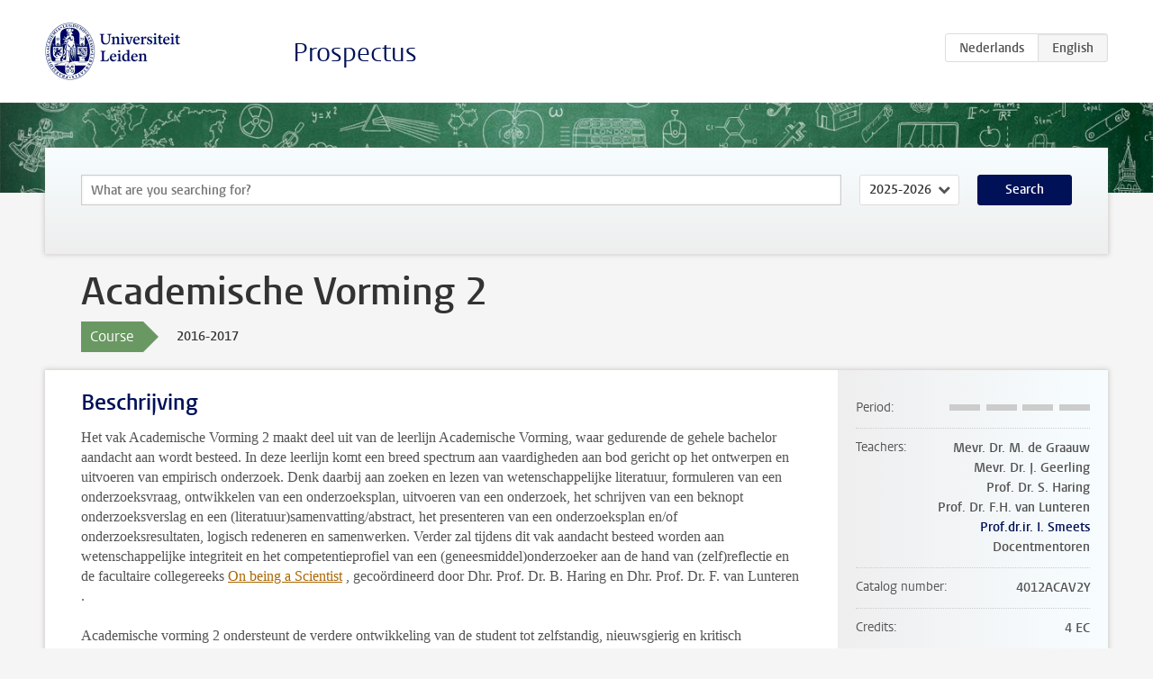

--- FILE ---
content_type: text/html; charset=UTF-8
request_url: https://studiegids.universiteitleiden.nl/en/courses/56905/academische-vorming-2
body_size: 3256
content:
<!DOCTYPE html>
<html lang="en">
<head>
    <meta charset="utf-8">
    <meta name="viewport" content="width=device-width, initial-scale=1, maximum-scale=1">
    <meta http-equiv="X-UA-Compatible" content="IE=edge" />
    <title>Academische Vorming 2, 2016-2017 - Prospectus - Universiteit Leiden</title>

    <!-- icons -->
    <link rel="shortcut icon" href="https://www.universiteitleiden.nl/design-1.0/assets/icons/favicon.ico" />
    <link rel="icon" type="image/png" sizes="32x32" href="https://www.universiteitleiden.nl/design-1.0/assets/icons/icon-32px.png" />
    <link rel="icon" type="image/png" sizes="96x96" href="https://www.universiteitleiden.nl/design-1.0/assets/icons/icon-96px.png" />
    <link rel="icon" type="image/png" sizes="195x195" href="https://www.universiteitleiden.nl/design-1.0/assets/icons/icon-195px.png" />

    <link rel="apple-touch-icon" href="https://www.universiteitleiden.nl/design-1.0/assets/icons/icon-120px.png" /> <!-- iPhone retina -->
    <link rel="apple-touch-icon" sizes="180x180" href="https://www.universiteitleiden.nl/design-1.0/assets/icons/icon-180px.png" /> <!-- iPhone 6 plus -->
    <link rel="apple-touch-icon" sizes="152x152" href="https://www.universiteitleiden.nl/design-1.0/assets/icons/icon-152px.png" /> <!-- iPad retina -->
    <link rel="apple-touch-icon" sizes="167x167" href="https://www.universiteitleiden.nl/design-1.0/assets/icons/icon-167px.png" /> <!-- iPad pro -->

    <link rel="stylesheet" href="https://www.universiteitleiden.nl/design-1.0/css/ul2common/screen.css">
    <link rel="stylesheet" href="/css/screen.css" />
</head>
<body class="prospectus course">
<script> document.body.className += ' js'; </script>


<div class="header-container">
    <header class="wrapper clearfix">
        <p class="logo">
            <a href="https://studiegids.universiteitleiden.nl/en">
                <img width="151" height="64" src="https://www.universiteitleiden.nl/design-1.0/assets/images/zegel.png" alt="Universiteit Leiden"/>
            </a>
        </p>
        <p class="site-name"><a href="https://studiegids.universiteitleiden.nl/en">Prospectus</a></p>
        <div class="language-btn-group">
                        <a href="https://studiegids.universiteitleiden.nl/courses/56905/academische-vorming-2" class="btn">
                <abbr title="Nederlands">nl</abbr>
            </a>
                                <span class="btn active">
                <abbr title="English">en</abbr>
            </span>
            </div>    </header>
</div>

<div class="hero" data-bgset="/img/hero-435w.jpg 435w, /img/hero-786w.jpg 786w, /img/hero-1440w.jpg 1440w, /img/hero-2200w.jpg 2200w"></div>


    <div class="search-container">
    <form action="https://studiegids.universiteitleiden.nl/en/search" class="search-form wrapper">
        <input type="hidden" name="for" value="courses" />
        <div class="search">
            <!-- <label class="select">
    <span>Search for</span>
    <select name="for">
                    <option value="courses">Courses</option>
                    <option value="programmes">Programmes</option>
            </select>
</label> -->
            <label class="keywords no-label">
    <span>Keywords</span>
    <input type="search" name="q" value="" placeholder="What are you searching for?" autofocus autocomplete="off"/>
</label>            <label class="select no-label">
    <span>Academic year</span>
    <select name="edition">
                    <option>2026-2027</option>
                    <option selected>2025-2026</option>
                    <option>2024-2025</option>
                    <option>2023-2024</option>
                    <option>2022-2023</option>
                    <option>2021-2022</option>
                    <option>2020-2021</option>
                    <option>2019-2020</option>
                    <option>2018-2019</option>
                    <option>2017-2018</option>
                    <option>2016-2017</option>
                    <option>2015-2016</option>
                    <option>2014-2015</option>
                    <option>2013-2014</option>
                    <option>2012-2013</option>
                    <option>2011-2012</option>
                    <option>2010-2011</option>
            </select>
</label>            <button type="submit">Search</button>        </div>
    </form>
</div>



    <div class="main-container">
        <div class="wrapper summary">
            <article class="content">
                <h1>Academische Vorming 2</h1>
                <div class="meta">
                    <div class="entity">
                        <span><b>Course</b></span>
                    </div>
                    <div class="edition">
                        <span>2016-2017</span>
                    </div>
                                    </div>
            </article>
        </div>
        <div class="wrapper main clearfix">

            <article class="content">
                <h2>Beschrijving</h2>

<p>Het vak Academische Vorming 2 maakt deel uit van de leerlijn Academische Vorming, waar gedurende de gehele bachelor aandacht aan wordt besteed. In deze leerlijn komt een breed spectrum aan vaardigheden aan bod gericht op het ontwerpen en uitvoeren van empirisch onderzoek. Denk daarbij aan zoeken en lezen van wetenschappelijke literatuur, formuleren van een onderzoeksvraag, ontwikkelen van een onderzoeksplan, uitvoeren van een onderzoek, het schrijven van een beknopt onderzoeksverslag en een (literatuur)samenvatting/abstract, het presenteren van een onderzoeksplan en/of onderzoeksresultaten, logisch redeneren en samenwerken. Verder zal tijdens dit vak aandacht besteed worden aan wetenschappelijke integriteit en het competentieprofiel van een (geneesmiddel)onderzoeker aan de hand van (zelf)reflectie en de facultaire collegereeks <a href="https://studiegids.universiteitleiden.nl/courses/63685/on-being-a-scientist-part-1">On being a Scientist</a> , gecoördineerd door Dhr. Prof. Dr. B. Haring en Dhr. Prof. Dr. F. van Lunteren .</p>

<p>Academische vorming 2 ondersteunt de verdere ontwikkeling van de student tot zelfstandig, nieuwsgierig en kritisch (geneesmiddel)onderzoeker. Hiertoe bouwt het vak voort op de kennis en vaardigheden die binnen het vak Academische Vorming 1 reeds zijn opgedaan.</p>


<h2>Leerdoelen</h2>

<p>Tijdens AV-2 leer je omgaan met wetenschappelijke literatuur, hoe je een onderzoek kunt voorbereiden, effectief samenwerken en jouw werk overbrengen aan anderen en werk van anderen evalueren met focus op:</p>

<ul>
<li><p>kritisch lezen van en reflecteren op wetenschappelijke artikelen;</p></li>
<li><p>omgaan met de empirische cyclus (hoe formuleer je een specifieke onderzoeksvraag, hoe zet je een onderzoek op, etc.);</p></li>
<li><p>wetenschappelijk schrijven;</p></li>
<li><p>mondeling presenteren van wetenschappelijke informatie;</p></li>
<li><p>kritisch lezen, luisteren en vragen stellen;</p></li>
<li><p>geven, ontvangen en verwerken van feedback;</p></li>
<li><p>reflectie op studieloopbaan en carrièreplanning.</p></li>
</ul>

<p>De leerdoelen van de facultaire collegereeks “On being a scientist – deel 1” vind je <a href="https://studiegids.universiteitleiden.nl/courses/63685/on-being-a-scientist-part-1">hier</a>.</p>


<h2>Literatuur</h2>

<ul>
<li><p>Farmaceutisch Kompas via <a href="http://www.farmacotherapeutischkompas.nl">internet</a>.</p></li>
<li><p>Wetenschappelijke literatuur uit vaktijdschriften te vinden via internet na instructie tijdens het vak.</p></li>
</ul>


<h2>Coordinator</h2>

<p>Mw. Dr. M. de Graauw en Mw. Dr. J.J. Geerling</p>


<h2>Doelgroep</h2>

<p>BFW2</p>


<h2>Onderwijsvorm</h2>

<p>Hoorcolleges, werkgroepen, gesprekken en probleem gestuurd onderwijs (PGO), studieopdrachten.</p>


<h2>Toetsing</h2>

<p>Actieve bijdrage, samenwerking, rapportage aan collega-onderzoekers, presentatie(s), schriftelijke verslaglegging. Toetsing van het vak ‘On being a Scientist – deel 1’ is beschreven op de betreffende <a href="https://studiegids.universiteitleiden.nl/courses/63685/on-being-a-scientist-part-1">pagina</a> van de e-studiegids.</p>


<h2>Ingangseisen</h2>

<p>Niet van toepassing</p>

            </article>

            <aside>
                <dl>
                    <dt>Period</dt>
                    <dd class="has-block-lines"><div class="block-lines"><span class="block block-1 block-off"></span><span class="block block-2 block-off"></span><span class="block block-3 block-off"></span><span class="block block-4 block-off"></span></div></dd>
                                            <dt>Teachers</dt>
                        <dd>
                            <ul>
                                                                                                            <li>Mevr. Dr. M. de Graauw</li>
                                                                                                                                                <li>Mevr. Dr. J. Geerling</li>
                                                                                                                                                <li>Prof. Dr. S. Haring</li>
                                                                                                                                                <li>Prof. Dr. F.H. van Lunteren</li>
                                                                                                                                                <li><a href="https://www.universiteitleiden.nl/en/staffmembers/ionica-smeets">Prof.dr.ir. I. Smeets</a></li>
                                                                                                                                                <li>Docentmentoren</li>
                                                                                                </ul>
                        </dd>
                                                            <dt>Catalog number</dt>
                    <dd>4012ACAV2Y</dd>
                                                            <dt>Credits</dt>
                    <dd>4 EC</dd>
                                                            <dt>Level</dt>
                    <dd>200</dd>
                                                            <dt>Location</dt>
                    <dd>Leiden</dd>
                                                            <dt>Language</dt>
                    <dd>Dutch</dd>
                                                            <dt>Faculty</dt>
                    <dd>Science</dd>
                                                            <dt>Brightspace</dt>
                    <dd>Yes</dd>
                                    </dl>

                                    <h2>Part of</h2>
                    <ul class="link-list">
                                                    <li>
                                <a href="https://studiegids.universiteitleiden.nl/en/studies/4375/bio-pharmaceutical-sciences">
                                    <strong>Bio-Pharmaceutical Sciences</strong>
                                    <span class="meta">Bachelor</span>
                                </a>
                            </li>
                                            </ul>
                
                
                                <h2>Available as</h2>
                <dl>
                                            <dt>A la Carte</dt>
                        <dd>No</dd>
                                            <dt>Contract</dt>
                        <dd>No</dd>
                                            <dt>Elective choice</dt>
                        <dd>No</dd>
                                            <dt>Evening course</dt>
                        <dd>No</dd>
                                            <dt>Exchange / Study Abroad</dt>
                        <dd>No</dd>
                                            <dt>Honours Class</dt>
                        <dd>No</dd>
                                    </dl>
                
                                    <h2>Course load (11h)</h2>
                    <dl>
                                                    <dt class="depth-0">Lectures</dt>
                            <dd class="depth-0">
                                                                    1h
                                                            </dd>
                                                    <dt class="depth-1">Lecture</dt>
                            <dd class="depth-1">
                                                                    ?
                                                            </dd>
                                                    <dt class="depth-1">Tutorial</dt>
                            <dd class="depth-1">
                                                                    ?
                                                            </dd>
                                                    <dt class="depth-0">Practical work</dt>
                            <dd class="depth-0">
                                                                    0h
                                                            </dd>
                                                    <dt class="depth-0">Tutoring</dt>
                            <dd class="depth-0">
                                                                    6h
                                                            </dd>
                                                    <dt class="depth-0">Examination</dt>
                            <dd class="depth-0">
                                                                    0h
                                                            </dd>
                                                    <dt class="depth-1">Paper</dt>
                            <dd class="depth-1">
                                                                    0h
                                                            </dd>
                                                    <dt class="depth-1">Exam</dt>
                            <dd class="depth-1">
                                                                    0h
                                                            </dd>
                                                    <dt class="depth-1">Other examinations</dt>
                            <dd class="depth-1">
                                                                    0h
                                                            </dd>
                                                    <dt class="depth-0">Self-tuition</dt>
                            <dd class="depth-0">
                                                                    0h
                                                            </dd>
                                                    <dt class="depth-0">Other</dt>
                            <dd class="depth-0">
                                                                    4h
                                                            </dd>
                                            </dl>
                            </aside>

        </div>
    </div>


<div class="footer-container">
    <footer class="wrapper">
        <p><a href="https://www.student.universiteitleiden.nl/en">Student website</a> — <a href="https://www.organisatiegids.universiteitleiden.nl/en/regulations/general/privacy-statements">Privacy</a> — <a href="/en/contact">Contact</a></p>

    </footer>
</div>

<script async defer src="/js/ul2.js" data-main="/js/ul2common/main.js"></script>
<script async defer src="/js/prospectus.js"></script>

    <script async src="https://www.googletagmanager.com/gtag/js?id=UA-874564-27"></script>
    <script>
        window.dataLayer = window.dataLayer || [];
        function gtag(){dataLayer.push(arguments);}
        gtag('js', new Date());
        gtag('config', 'UA-874564-27', {'anonymize_ip':true});
    </script>

</body>
</html>
